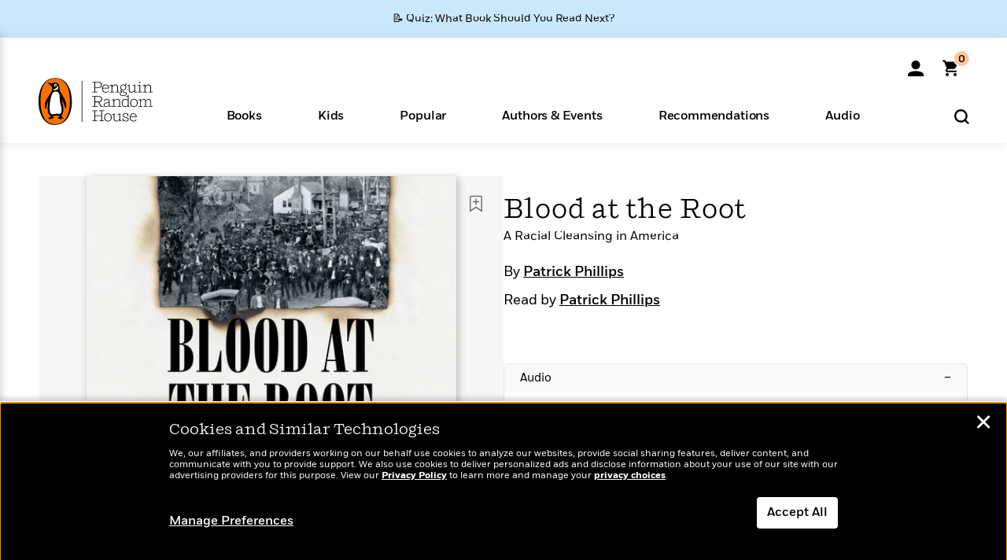

--- FILE ---
content_type: text/html; charset=UTF-8
request_url: https://www.penguinrandomhouse.com/ajaxc/audio/0e2055d69c266d56b580a7749da79db67229b2366266e8ab9baaa5cf9465e328-9781524722500
body_size: -108
content:
https://assetbucketpublic.7169.prh.com/9781/524/722/500/asset-type-id-audio-samples/9781524722500_CLM128_1_r1.mp3

--- FILE ---
content_type: text/html; charset=UTF-8
request_url: https://www.penguinrandomhouse.com/ajax/nonce/?referer=https%3A%2F%2Fwww.penguinrandomhouse.com%2Fbooks%2F547813%2Fblood-at-the-root-by-patrick-phillips%2F9781524722500%2F&w=4c4d4568-8745-4731-8704-c9e59773cf95
body_size: -133
content:
0fddc6c09f61fb45a0a50409e6a709eea6a082daf199c5f2663bed393dd98e8a

--- FILE ---
content_type: text/html; charset=UTF-8
request_url: https://www.penguinrandomhouse.com/wp-admin/admin-ajax.php
body_size: -53
content:
{"isbns":[{"9781524722500":[{"450jpg":"https:\/\/images1.penguinrandomhouse.com\/cover\/\/9781524722500"},{"100gif":"https:\/\/images1.penguinrandomhouse.com\/cover\/100gif\/9781524722500"},{"200gif":"https:\/\/images1.penguinrandomhouse.com\/cover\/200gif\/9781524722500"},{"d":"https:\/\/images1.penguinrandomhouse.com\/cover\/d\/9781524722500"},{"m":"https:\/\/images1.penguinrandomhouse.com\/cover\/m\/9781524722500"},{"700jpg":"https:\/\/images1.penguinrandomhouse.com\/cover\/700jpg\/9781524722500"},{"g":"https:\/\/images1.penguinrandomhouse.com\/cover\/g\/9781524722500"},{"1330tif":"https:\/\/images1.penguinrandomhouse.com\/cover\/1330tif\/9781524722500"},{"tif":"https:\/\/images1.penguinrandomhouse.com\/cover\/tif\/9781524722500"},{"pdf":"https:\/\/images1.penguinrandomhouse.com\/cover\/pdf\/9781524722500"}]}],"clocktime":"Total execution time in seconds: 1.6704821586609"}


--- FILE ---
content_type: text/html; charset=UTF-8
request_url: https://www.penguinrandomhouse.com/ajaxc/get-affiliate-link/547813?affiliatesiteid=301
body_size: 824
content:
{"message":"success","statusCode":0,"uniqueId":null,"workId":547813,"affiliateLinkResponses":[{"message":"success","statusCode":0,"affiliateData":[{"description":"Apple","displayName":"Apple Books","isbn":"9781524722500","linkUrl":"https:\/\/goto.applebooks.apple\/9781524722500?at=11l3IH&ct=PRHEFFDF5A7F1--9781524722500","onSaleDate":"2016-09-20T00:00:00.000+00:00","retailerId":3,"siteId":301,"trackingCode":"PRHEFFDF5A7F1"},{"description":"Audible","displayName":"Audible","isbn":"9781524722500","linkUrl":"https:\/\/www.amazon.com\/gp\/product\/B01KKG9PSQ?tag=randohouseinc7986-20","onSaleDate":"2016-09-20T00:00:00.000+00:00","retailerId":15,"siteId":301,"trackingCode":"randohouseinc7986-20"},{"description":"audiobooks.com","displayName":"audiobooks.com","isbn":"9781524722500","linkUrl":"https:\/\/www.anrdoezrs.net\/click-8373827-11099382?SID=PRHEFFDF5A7F1--9781524722500&url=https:\/\/www.audiobooks.com\/audiobook\/9781524722500","onSaleDate":"2016-09-20T00:00:00.000+00:00","retailerId":18,"siteId":301,"trackingCode":"PRHEFFDF5A7F1"},{"description":"audiobookstore.com","displayName":"audiobookstore.com","isbn":"9781524722500","linkUrl":"https:\/\/audiobookstore.com\/isbn\/9781524722500?ref=PRHEFFDF5A7F1","onSaleDate":"2016-09-20T00:00:00.000+00:00","retailerId":27,"siteId":301,"trackingCode":"PRHEFFDF5A7F1"},{"description":"B&N","displayName":"Barnes & Noble","isbn":"9781524722500","linkUrl":"https:\/\/barnesandnoble.sjv.io\/c\/128773\/1894547\/22009?subId1=PRHEFFDF5A7F1&u=https%3A%2F%2Fwww.barnesandnoble.com%2Fw%2F%3Fean%3D2940172108716","onSaleDate":"2016-09-20T00:00:00.000+00:00","retailerId":2,"siteId":301,"trackingCode":"PRHEFFDF5A7F1"},{"description":"Chirp","displayName":"Chirp","isbn":"9781524722500","linkUrl":"https:\/\/www.tkqlhce.com\/click-8373827-15034133?sid=PRHEFFDF5A7F1&url=https%3A%2F%2Fwww.chirpbooks.com%2Fisbn%2F9781524722500","onSaleDate":"2016-09-20T00:00:00.000+00:00","retailerId":33,"siteId":301,"trackingCode":"PRHEFFDF5A7F1"},{"description":"Google Play Store","displayName":"Google Play","isbn":"9781524722500","linkUrl":"https:\/\/play.google.com\/store\/audiobooks\/details?id=ISBN_9781524722500&PAffiliateID=1011ld4r&PCamRefID=PRHEFFDF5A7F1","onSaleDate":"2016-09-20T00:00:00.000+00:00","retailerId":22,"siteId":301,"trackingCode":"PRHEFFDF5A7F1"},{"description":"Kobo","displayName":"Kobo","isbn":"9781524722500","linkUrl":"https:\/\/click.linksynergy.com\/link?id=VD9*lkiWNd8&offerid=258185.12829781935712206&type=2&u1=PRHEFFDF5A7F1--9781524722500&murl=https%3A%2F%2Fwww.kobo.com%2Fsearch%3Fquery%3D9781524722500","onSaleDate":"2016-09-20T00:00:00.000+00:00","retailerId":1,"siteId":301,"trackingCode":"PRHEFFDF5A7F1"},{"description":"Libro.fm","displayName":"Libro.fm","isbn":"9781524722500","linkUrl":"https:\/\/libro.fm\/audiobooks\/9781524722500?prhc=PRHEFFDF5A7F1","onSaleDate":"2016-09-20T00:00:00.000+00:00","retailerId":28,"siteId":301,"trackingCode":"PRHEFFDF5A7F1"},{"description":"Spotify","displayName":"Spotify","isbn":"9781524722500","linkUrl":"https:\/\/open.spotify.com\/show\/6i2Xwp2arxLwEkBoy7ebDQ","onSaleDate":"2016-09-20T00:00:00.000+00:00","retailerId":34,"siteId":301,"trackingCode":"PRHEFFDF5A7F1"}],"authorName":"Patrick Phillips","bookTitle":"Blood at the Root","categories":"History, Nonfiction, U.S. History, Audiobooks","format":"Audiobook Download","isbn":"9781524722500","onSaleDate":"2016-09-20T00:00:00.000+00:00","uniqueId":"","currentDate":"2026-01-25T09:39:23.118+00:00"}]}

--- FILE ---
content_type: text/css
request_url: https://www.penguinrandomhouse.com/wp-content/themes/penguinrandomhouse/styles-print.min.css?ver=cb20260122030953
body_size: 169
content:
a.btn,#survey_dialog{display:none}.seemoreenable{height:100% !important;overflow:visible;position:static}.seemoreenable .more-link-wrap{display:none}.main-header .desktop .main-nav,.main-header .desktop #toolbar-nav{display:none}#accordion .panel .collapse,#accordion .panel li p.title-details{display:block}#accordion .panel li span{color:#333}.slot{height:100%;margin-top:25px}.slot.show{display:block}.slot.product-jacket{margin-bottom:25px}.slot.product-about{margin-top:25px !important}.slot.product-about.show{display:block}.slot.product-format,.slot.also-by-author,.slot.product-recommended,.slot .excerpt-button{display:none !important}#newsletter-wrap-mobile,#stickynav{display:none}.product-body{width:100%}.slot.print-cloud{display:none}.share-items{display:none}#share-links-wrap-desktop{display:none}.inner-facade-footer,.footer-bttm-links-visit,.footer-bttm-links{display:none}a:link:after,a:visited:after{display:none;content:""}

--- FILE ---
content_type: application/x-javascript;charset=utf-8
request_url: https://scode.randomhouse.com/id?d_visid_ver=3.3.0&d_fieldgroup=A&mcorgid=683138055267EABE0A490D4C%40AdobeOrg&mid=62237752091925742423596771727996026298&ts=1769333961838
body_size: -41
content:
{"mid":"62237752091925742423596771727996026298"}